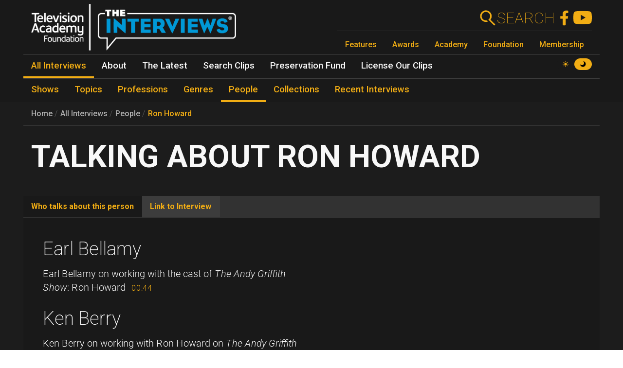

--- FILE ---
content_type: text/html; charset=UTF-8
request_url: https://interviews.televisionacademy.com/people/ron-howard
body_size: 13796
content:
<!DOCTYPE html>
<html lang="en" dir="ltr" prefix="og: https://ogp.me/ns#">
<head>
    <meta charset="utf-8" />
<link rel="canonical" href="https://interviews.televisionacademy.com/people/ron-howard" />
<link rel="icon" href="/favicon.ico" />
<link rel="mask-icon" href="/favicon.svg" color="#F1AD14" />
<link rel="icon" sizes="96x96" href="/favicon-96x96.png" />
<link rel="apple-touch-icon" sizes="180x180" href="/apple-touch-icon.png" />
<meta property="og:type" content="webpage" />
<meta property="og:url" content="https://interviews.televisionacademy.com/people/ron-howard" />
<meta property="og:title" content="Ron Howard" />
<meta property="og:image" content="https://interviews.televisionacademy.com/download?inline" />
<meta name="Generator" content="Drupal 10 (https://www.drupal.org)" />
<meta name="MobileOptimized" content="width" />
<meta name="HandheldFriendly" content="true" />
<meta name="viewport" content="width=device-width, initial-scale=1, shrink-to-fit=no" />
<meta http-equiv="x-ua-compatible" content="ie=edge" />
<script type="application/ld+json">{
    "@context": "https://schema.org",
    "@type": "BreadcrumbList",
    "itemListElement": [
        {
            "@type": "ListItem",
            "position": 1,
            "name": "Home",
            "item": "https://interviews.televisionacademy.com/"
        },
        {
            "@type": "ListItem",
            "position": 2,
            "name": "People",
            "item": "https://interviews.televisionacademy.com/people"
        },
        {
            "@type": "ListItem",
            "position": 3,
            "name": "Ron Howard"
        }
    ]
}</script>
<script type="speculationrules">{"prerender":[{"where":{"selector_matches":"a"}}]}</script>
<link rel="alternate" hreflang="en" href="https://interviews.televisionacademy.com/people/ron-howard" />

        <title>Ron Howard | Television Academy Interviews</title>
        <link rel="stylesheet" media="all" href="/files/css/css_lHrmQq5f8jCiUO-lNvwKFXPSpnBgZzbQe-0I0FzZfgE.css?delta=0&amp;language=en&amp;theme=fp_theme&amp;include=eJxFjVEKxCAMBS_k6pEk1lRdUhOSCG1Pv2Vh2c83M_A2VkxVlwBFeMMZ9oFUc1NekpDwwOmxs46bpwNlh2Jhl7zReExyZvpu70-aGnEBeplfNGYLAgpNQbr9Lv4krimr0LCONdhljkcqYPgBLbc44w" />
<link rel="stylesheet" media="all" href="/files/css/css_704cImQrOUGpGnYmNCTC_3aTmVNu0QxoI7FeY8jFydc.css?delta=1&amp;language=en&amp;theme=fp_theme&amp;include=eJxFjVEKxCAMBS_k6pEk1lRdUhOSCG1Pv2Vh2c83M_A2VkxVlwBFeMMZ9oFUc1NekpDwwOmxs46bpwNlh2Jhl7zReExyZvpu70-aGnEBeplfNGYLAgpNQbr9Lv4krimr0LCONdhljkcqYPgBLbc44w" />
<link rel="stylesheet" media="print" href="/files/css/css_RsN5abm2Nxh7YszjeYY5vTzmd5ohjrLaTV-YeBsdDIA.css?delta=2&amp;language=en&amp;theme=fp_theme&amp;include=eJxFjVEKxCAMBS_k6pEk1lRdUhOSCG1Pv2Vh2c83M_A2VkxVlwBFeMMZ9oFUc1NekpDwwOmxs46bpwNlh2Jhl7zReExyZvpu70-aGnEBeplfNGYLAgpNQbr9Lv4krimr0LCONdhljkcqYPgBLbc44w" />
<link rel="stylesheet" media="all" href="/files/css/css_Y68oGWCHGngMzZCO0_AO4uvD-9c33h4ay9py9LNjwT4.css?delta=3&amp;language=en&amp;theme=fp_theme&amp;include=eJxFjVEKxCAMBS_k6pEk1lRdUhOSCG1Pv2Vh2c83M_A2VkxVlwBFeMMZ9oFUc1NekpDwwOmxs46bpwNlh2Jhl7zReExyZvpu70-aGnEBeplfNGYLAgpNQbr9Lv4krimr0LCONdhljkcqYPgBLbc44w" />

            <script type="application/json" data-drupal-selector="drupal-settings-json">{"path":{"baseUrl":"\/","pathPrefix":"","currentPath":"node\/3103","currentPathIsAdmin":false,"isFront":false,"currentLanguage":"en"},"pluralDelimiter":"\u0003","suppressDeprecationErrors":true,"gtag":{"tagId":"UA-1667400-6","consentMode":false,"otherIds":["G-LRWMB9FXZQ",""],"events":[],"additionalConfigInfo":[]},"ajaxPageState":{"libraries":"[base64]","theme":"fp_theme","theme_token":null},"ajaxTrustedUrl":[],"all_content_block":{"id":"all_content_block--person","type":"person"},"field_group":{"tabs":{"mode":"default","context":"view","settings":{"classes":"","show_empty_fields":false,"id":"","label_as_html":false,"direction":"horizontal","width_breakpoint":540}},"tab":{"mode":"default","context":"view","settings":{"classes":"","show_empty_fields":false,"id":"who-talks-about","label_as_html":false,"formatter":"closed","description":""}}},"widthBreakpoint":540,"videoPlayer":{"firstVideoId":"DHOfdz2-buw","startSeconds":998,"clipId":"2909"},"preferences":[],"toggle_hotkey_enabled":0,"user":{"uid":0,"permissionsHash":"895095a7b2c621a9b1f2d69b89cecfad2047147f2372cbae110e7055c0dab08e"}}</script>
<script src="/files/js/js_iK2n3PEMJFrOoDsbx9-Dl9barbLYzVuKiWvX6Easu7w.js?scope=header&amp;delta=0&amp;language=en&amp;theme=fp_theme&amp;include=eJx1jVEOwjAMQy801iNFaZdlYaapuoIYpyf8ISR-LNtPllcTLKTd7y0J5CZ1zJt3e3kdDBqcj2ltVGBBEgNUgoSnDC_7F_u_etgiTg18Sv_UY4ufpPDMuBzjhFWd1F0hMdWkIb955is_31DQQ_Q"></script>
<script src="/modules/composer/google_tag/js/gtag.js?t96lxm"></script>

                <script type="speculationrules">
                    {
                      "prerender": [
                        {
                          "where": {
                            "selector_matches": "a"
                          }
                        }
                      ]
                    }
                </script>
                <script async src="https://siteimproveanalytics.com/js/siteanalyze_6231350.js"></script>
</head>
<body data-theme="dark" class="layout-no-sidebars page-node-3103 path-node person">
<a href="#main" class="visually-hidden focusable skip-link">
    Skip to main content
</a>

  <div class="dialog-off-canvas-main-canvas" data-off-canvas-main-canvas>
    


    <header id="header" role="banner" aria-label="Site header">
                    <nav class="navbar" id="navbar-main" >
                      <a href="/" title="Home" rel="home" class="navbar-brand">
        <img src="/themes/custom/fp_theme/img/logo_dark.png" data-show-theme="dark" alt="Home" />
        <img src="/themes/custom/fp_theme/img/logo_light.png" data-show-theme="light" alt="Home" />
    </a>



                <div class="menu-accessories">
                    <a id="search-box" href="/search"><form action="/search"><label for="search">Search</label><input class="form-text form-control" id="search" type="search" name="search"><button type="submit"><svg xmlns="http://www.w3.org/2000/svg" viewBox="0 0 48 48">
    <path class="cls-1" d="M31.21,28.38l.28-.38.42-.62.38-.5.42-.74c.06-.12.11-.24.16-.36.16-.32.3-.62.44-.94h0a14.45,14.45,0,0,0,.94-3.78h0a7.69,7.69,0,0,0,0-1,3.23,3.23,0,0,0,0-.44V17.38a.87.87,0,0,0-.1-.54A4,4,0,0,1,34,16c-.06-.28-.1-.38-.14-.58a7.36,7.36,0,0,0-.22-.74c-.08-.24-.16-.46-.26-.7s-.14-.38-.22-.56-.3-.66-.46-1a1.47,1.47,0,0,0-.14-.28,15,15,0,0,0-2.66-3.52h0a15,15,0,1,0-10.6,25.6h1a15.25,15.25,0,0,0,3.9-.78A4,4,0,0,0,20,30.28h-.68a11,11,0,1,1,9.14-17.1l.12.18a11,11,0,0,1,.9,1.74v.14a13.87,13.87,0,0,1,.58,2h0a11.26,11.26,0,0,1-.54,6v.2a9.77,9.77,0,0,1-.8,1.54c0,.14-.12.26-.2.38a11.07,11.07,0,0,1-1.4,1.72L25.67,28.5,40.89,43.72l2.84-2.84Z"></path>
</svg></button></form></a>
                    <a href="https://www.facebook.com/FoundationInterviews"><svg version="1.1" xmlns="http://www.w3.org/2000/svg" x="0px" y="0px" viewBox="0 4 40 40">
    <path d="M27.8,25.6l0.9-5.6h-5.3v-3.9c0-1.6,0.6-2.8,3-2.8h2.6V8.2c-1.4-0.2-3-0.4-4.4-0.4c-4.6,0-7.8,2.8-7.8,7.8V20 h-5v5.6h5v14.1c1.1,0.2,2.2,0.3,3.3,0.3c1.1,0,2.2-0.1,3.3-0.3V25.6H27.8z"/>
</svg>
</a>
                    <a href="https://www.youtube.com/user/TVLEGENDS"><svg xmlns="http://www.w3.org/2000/svg" width="16" height="16" fill="#fff" viewBox="0 0 16 16">
    <path fill="#000" d="M8.051 1.999h.089c.822.003 4.987.033 6.11.335a2.01 2.01 0 0 1 1.415 1.42c.101.38.172.883.22 1.402l.01.104.022.26.008.104c.065.914.073 1.77.074 1.957v.075c-.001.194-.01 1.108-.082 2.06l-.008.105-.009.104c-.05.572-.124 1.14-.235 1.558a2.007 2.007 0 0 1-1.415 1.42c-1.16.312-5.569.334-6.18.335h-.142c-.309 0-1.587-.006-2.927-.052l-.17-.006-.087-.004-.171-.007-.171-.007c-1.11-.049-2.167-.128-2.654-.26a2.007 2.007 0 0 1-1.415-1.419c-.111-.417-.185-.986-.235-1.558L.09 9.82l-.008-.104A31.4 31.4 0 0 1 0 7.68v-.123c.002-.215.01-.958.064-1.778l.007-.103.003-.052.008-.104.022-.26.01-.104c.048-.519.119-1.023.22-1.402a2.007 2.007 0 0 1 1.415-1.42c.487-.13 1.544-.21 2.654-.26l.17-.007.172-.006.086-.003.171-.007A99.788 99.788 0 0 1 7.858 2h.193zM6.4 5.209v4.818l4.157-2.408L6.4 5.209z"/>
</svg></a>
                    <button class="navbar-toggler toggler" type="button" aria-expanded="false" aria-label="Toggle navigation">
                        <span class="open-menu"><svg xmlns="http://www.w3.org/2000/svg" viewBox="0 0 48 48">
    <path d="M38,30a4,4,0,0,1,4,4H6V30Zm-6-8v4H6V22Zm10-8a4,4,0,0,1-4,4H6V14Z"></path>
</svg></span><span class="close-menu"><svg xmlns="http://www.w3.org/2000/svg" viewBox="0 0 48 48">
    <path d="M11.42,8.58,24,21.18a4,4,0,0,1,0,5.64h0L11.42,39.42,8.58,36.58,21.18,24,8.58,11.42ZM28.24,25.42l2.84,2.82,8.34,8.34-2.84,2.84-8.34-8.34L28,30.82a4,4,0,0,1,.24-5.4ZM36.58,8.58l2.84,2.84-8.34,8.34-2.84,2.82a4,4,0,0,1,0-5.66h0Z"></path>
</svg></span>
                    </button>
                </div>
                
              <ul class="menu--emmys clearfix nav">
                    <li class="nav-item">
                <a href="https://www.televisionacademy.com/features" class="nav-link nav-link-https--wwwtelevisionacademycom-features">Features</a>
              </li>
                <li class="nav-item">
                <a href="https://www.televisionacademy.com/awards" class="nav-link nav-link-https--wwwtelevisionacademycom-awards">Awards</a>
              </li>
                <li class="nav-item">
                <a href="https://www.televisionacademy.com/academy" class="nav-link nav-link-https--wwwtelevisionacademycom-academy">Academy</a>
              </li>
                <li class="nav-item">
                <a href="https://www.televisionacademy.com/foundation" class="nav-link nav-link-https--wwwtelevisionacademycom-foundation">Foundation</a>
              </li>
                <li class="nav-item">
                <a href="https://www.televisionacademy.com/members" class="nav-link nav-link-https--wwwtelevisionacademycom-members">Membership</a>
              </li>
        </ul>
  


                <div id="theme-switcher-wrapper">
    <span data-theme="light">
        <svg viewBox="0 0 17 17" xmlns="http://www.w3.org/2000/svg" xml:space="preserve">
            <path d="M9.35,13.94L9.35,17L7.65,17L7.65,13.94C8.203,14.025 8.797,14.025 9.35,13.94ZM9.35,3.06L9.35,0L7.65,0L7.65,3.06C8.203,2.975 8.797,2.975 9.35,3.06ZM3.06,7.65L0,7.65L0,9.35L3.06,9.35C2.975,8.797 2.975,8.203 3.06,7.65ZM13.94,9.35L17,9.35L17,7.65L13.94,7.65C14.025,8.203 14.025,8.797 13.94,9.35ZM12.963,11.773C12.793,11.985 12.623,12.24 12.41,12.41C12.198,12.58 11.985,12.793 11.773,12.963L12.708,13.898C13.387,14.578 14.45,14.578 15.13,13.898L12.963,11.73L12.963,11.773ZM4.59,4.59C4.802,4.378 5.015,4.207 5.228,4.037L4.293,3.103C3.612,2.422 2.55,2.422 1.87,3.103L4.037,5.27C4.207,5.057 4.378,4.802 4.59,4.633L4.59,4.59ZM4.037,11.773L3.103,12.708C2.422,13.387 2.422,14.45 3.103,15.13L5.27,12.963C5.057,12.793 4.802,12.623 4.633,12.41C4.463,12.198 4.25,11.985 4.08,11.773L4.037,11.773ZM12.963,5.228L13.898,4.293C14.578,3.612 14.578,2.55 13.898,1.87L11.73,4.037C11.943,4.207 12.198,4.378 12.368,4.59C12.538,4.802 12.75,5.015 12.92,5.228L12.963,5.228ZM11.22,11.22C9.733,12.708 7.31,12.708 5.823,11.22C4.335,9.733 4.335,7.31 5.823,5.823C7.31,4.335 9.733,4.335 11.22,5.823C12.708,7.31 12.708,9.733 11.22,11.22Z"/>
        </svg>
    </span>
    <span data-theme="dark">
        <svg viewBox="0 0 16 16" xmlns="http://www.w3.org/2000/svg"  xml:space="preserve">
            <path d="M9.114,0.869C10.264,2.135 10.865,3.907 10.539,5.815C10.131,8.205 8.205,10.131 5.814,10.539C3.907,10.865 2.135,10.264 0.869,9.114C0.49,8.77 -0.118,9.13 0.02,9.623C0.975,13.027 4.18,15.487 7.933,15.29C11.859,15.083 15.083,11.859 15.289,7.933C15.487,4.181 13.026,0.975 9.623,0.02C9.13,-0.118 8.77,0.49 9.114,0.869"/>
        </svg>
    </span>
</div>            </nav>
            

        <ul class="menu--main clearfix nav" role="menubar">
                                    <li class="nav-item menu-item--collapsed active" role="none">
                                                                    <a href="/interviews" class="nav-link active nav-link--interviews" role="menuitem" data-drupal-link-system-path="node/20704">All Interviews</a>
                            </li>
                                <li class="nav-item menu-item--collapsed" role="none">
                                                                    <a href="/about" class="nav-link nav-link--about" role="menuitem" data-drupal-link-system-path="node/19495">About</a>
                            </li>
                                <li class="nav-item menu-item--collapsed" role="none">
                                                                    <a href="/news" class="nav-link nav-link--news" role="menuitem" data-drupal-link-system-path="node/20716">The Latest</a>
                            </li>
                                <li class="nav-item" role="none">
                                                                    <a href="/search-clips" class="nav-link nav-link--search-clips" role="menuitem" data-drupal-link-system-path="search-clips">Search Clips</a>
                            </li>
                                <li class="nav-item" role="none">
                                                                    <a href="/preservation-fund" class="nav-link nav-link--preservation-fund" role="menuitem" data-drupal-link-system-path="node/19498">Preservation Fund</a>
                            </li>
                                <li class="nav-item" role="none">
                                                                    <a href="/license-our-clips" class="nav-link nav-link--license-our-clips" role="menuitem" data-drupal-link-system-path="node/31375">License Our Clips</a>
                            </li>
            </ul>
        


            <div class="level--2">

        <ul class="menu--main clearfix nav" role="menubar">
                                    <li class="nav-item" role="none">
                                                                    <a href="/shows" class="nav-link nav-link--shows" role="menuitem" data-drupal-link-system-path="node/20703">Shows</a>
                            </li>
                                <li class="nav-item" role="none">
                                                                    <a href="/topics" class="nav-link nav-link--topics" role="menuitem" data-drupal-link-system-path="node/20705">Topics</a>
                            </li>
                                <li class="nav-item" role="none">
                                                                    <a href="/professions" class="nav-link nav-link--professions" role="menuitem" data-drupal-link-system-path="node/20706">Professions</a>
                            </li>
                                <li class="nav-item" role="none">
                                                                    <a href="/genres" class="nav-link nav-link--genres" role="menuitem" data-drupal-link-system-path="node/20707">Genres</a>
                            </li>
                                <li class="nav-item active" role="none">
                                                                    <a href="/people" class="nav-link active nav-link--people" role="menuitem" data-drupal-link-system-path="node/20708">People</a>
                            </li>
                                <li class="nav-item" role="none">
                                                                    <a href="/collections" class="nav-link nav-link--collections" role="menuitem" data-drupal-link-system-path="node/20709">Collections</a>
                            </li>
                                <li class="nav-item" role="none">
                                                                    <a href="/recent-interviews" class="nav-link nav-link--recent-interviews" role="menuitem" data-drupal-link-system-path="node/20720">Recent Interviews</a>
                            </li>
            </ul>
        

</div>
            </header>

          <div id="content_top" class="container">
                  
    <nav role="navigation" aria-label="breadcrumb">
        <ol class="breadcrumb">
                                                <li class="breadcrumb-item">
                        <a href="/">Home</a>
                    </li>
                                                                <li class="breadcrumb-item">
                        <a href="/interviews">All Interviews</a>
                    </li>
                                                                <li class="breadcrumb-item">
                        <a href="/people">People</a>
                    </li>
                                                                <li class="breadcrumb-item">
                        <a href="/people/ron-howard">Ron Howard</a>
                    </li>
                                    </ol>
    </nav>

        <span class="title-wrapper"><span><h1>Ron Howard</h1></span></span>



      </div>
    
    
            <div id="main-wrapper" class="container">
            <main class="col order-first" id="main" role="main">
                  <div data-drupal-messages-fallback class="hidden"></div>
        
<article class="has-pull-quote node node--type-person node--view-mode-full clearfix">
  
  <div id="video_player"></div><div id="clip_description"></div><div class="field-group-tabs-wrapper"><div data-horizontal-tabs class="horizontal-tabs clearfix">
  <ul data-horizontal-tabs-list class="horizontal-tabs-list visually-hidden"></ul>
  <div data-horizontal-tabs-panes><input class="horizontal-tabs-active-tab form-control" type="hidden" />
<details id="who-talks-about" class="js-form-wrapper form-wrapper"><summary role="button" aria-controls="who-talks-about" aria-expanded="false">Who talks about this person</summary><div class="details-wrapper">
    <div class="field--type-entity-reference field--name-field-clips-that-reference clips-of-type">
    <div class="field__items">
                    <h2><a href="/interviews/earl-bellamy">Earl Bellamy</a></h2>
            <div class="clip-references">
                                    <div class="clip-reference">  <div id="¶-38486" class="¶--type-clip ¶--view-mode-full paragraph paragraph--type--clip paragraph--view-mode--full" data-youtube-id="LjKdW-CwGKA" data-start="60" data-stop="104" data-part-number="4" data-clip-type="person">
    
          <div class="field--type-text-long field--name-field-clip-description">
        <div class="field__items">
                    <div class="field__item"><p>Earl Bellamy on working with the cast of <i>The Andy Griffith Show</i>: Ron Howard</p>
</div>
            </div>
</div><div class="field--type-field-clip field--name-field-clip">
    <div class="field__items">
          <div class="field__item"><span class='clip-length'>00:44</span></div>
      </div>
</div>
      </div>
</div>
                            </div>
                    <h2><a href="/interviews/ken-berry">Ken Berry</a></h2>
            <div class="clip-references">
                                    <div class="clip-reference">  <div id="¶-84094" class="¶--type-clip ¶--view-mode-full paragraph paragraph--type--clip paragraph--view-mode--full" data-youtube-id="l_or7LU7QgI" data-start="591" data-stop="655" data-part-number="2" data-clip-type="person">
    
          <div class="field--type-text-long field--name-field-clip-description">
        <div class="field__items">
                    <div class="field__item"><p>Ken Berry on&nbsp;working with Ron Howard on <i>The Andy Griffith Show</i></p>
</div>
            </div>
</div><div class="field--type-field-clip field--name-field-clip">
    <div class="field__items">
          <div class="field__item"><span class='clip-length'>01:04</span></div>
      </div>
</div>
      </div>
</div>
                            </div>
                    <h2><a href="/interviews/bruce-bilson">Bruce Bilson</a></h2>
            <div class="clip-references">
                                    <div class="clip-reference">  <div id="¶-39193" class="¶--type-clip ¶--view-mode-full paragraph paragraph--type--clip paragraph--view-mode--full" data-youtube-id="jkEI44P2Vjs" data-start="35" data-stop="69" data-part-number="2" data-clip-type="person">
    
          <div class="field--type-text-long field--name-field-clip-description">
        <div class="field__items">
                    <div class="field__item"><p>Director Bruce Bilson on <i>Andy Griffith Show</i> star Ron Howard; on the relationship between Howard and Griffith</p>
</div>
            </div>
</div><div class="field--type-field-clip field--name-field-clip">
    <div class="field__items">
          <div class="field__item"><span class='clip-length'>00:34</span></div>
      </div>
</div>
      </div>
</div>
                            </div>
                    <h2><a href="/interviews/tom-bosley">Tom Bosley</a></h2>
            <div class="clip-references">
                                    <div class="clip-reference">  <div id="¶-10220" class="¶--type-clip ¶--view-mode-full paragraph paragraph--type--clip paragraph--view-mode--full" data-youtube-id="h-heFh-3teo" data-start="1157" data-stop="1271" data-part-number="5" data-clip-type="person">
    
          <div class="field--type-text-long field--name-field-clip-description">
        <div class="field__items">
                    <div class="field__item"><p>Tom Bosley on working with Ron Howard as "Richard Cunningham" on <i>Happy Days</i></p>
</div>
            </div>
</div><div class="field--type-field-clip field--name-field-clip">
    <div class="field__items">
          <div class="field__item"><span class='clip-length'>01:54</span></div>
      </div>
</div>
      </div>
</div>
                                    <div class="clip-reference">  <div id="¶-10244" class="¶--type-clip ¶--view-mode-full paragraph paragraph--type--clip paragraph--view-mode--full" data-youtube-id="C9el3B7ZTNU" data-start="1156" data-stop="1253" data-part-number="6" data-clip-type="person">
    
          <div class="field--type-text-long field--name-field-clip-description">
        <div class="field__items">
                    <div class="field__item"><p>Tom Bosley on Ron Howard leaving <i>Happy Days</i></p>
</div>
            </div>
</div><div class="field--type-field-clip field--name-field-clip">
    <div class="field__items">
          <div class="field__item"><span class='clip-length'>01:37</span></div>
      </div>
</div>
      </div>
</div>
                            </div>
                    <h2><a href="/interviews/harvey-bullock">Harvey Bullock</a></h2>
            <div class="clip-references">
                                    <div class="clip-reference">  <div id="¶-40482" class="¶--type-clip ¶--view-mode-full paragraph paragraph--type--clip paragraph--view-mode--full" data-youtube-id="g2V3mcTS6kE" data-start="1080" data-stop="1392" data-part-number="1" data-clip-type="person">
    
          <div class="field--type-text-long field--name-field-clip-description">
        <div class="field__items">
                    <div class="field__item"><p>Harvey Bullock on writing&nbsp;<i>The</i> &nbsp;<i>Andy Griffith Show</i> &nbsp;episode "Opie the Birdman"&nbsp;starring Andy Griffith and Ron Howard</p>
</div>
            </div>
</div><div class="field--type-field-clip field--name-field-clip">
    <div class="field__items">
          <div class="field__item"><span class='clip-length'>05:12</span></div>
      </div>
</div>
      </div>
</div>
                                    <div class="clip-reference">  <div id="¶-40505" class="¶--type-clip ¶--view-mode-full paragraph paragraph--type--clip paragraph--view-mode--full" data-youtube-id="kt6aEeAb8jQ" data-start="576" data-stop="664" data-part-number="2" data-clip-type="person">
    
          <div class="field--type-text-long field--name-field-clip-description">
        <div class="field__items">
                    <div class="field__item"><p>Harvey Bullock on Ron Howard as "Opie Taylor" on The Andy Griffith Show</p>
</div>
            </div>
</div><div class="field--type-field-clip field--name-field-clip">
    <div class="field__items">
          <div class="field__item"><span class='clip-length'>01:28</span></div>
      </div>
</div>
      </div>
</div>
                            </div>
                    <h2><a href="/interviews/richard-crenna">Richard Crenna</a></h2>
            <div class="clip-references">
                                    <div class="clip-reference">  <div id="¶-45870" class="¶--type-clip ¶--view-mode-full paragraph paragraph--type--clip paragraph--view-mode--full" data-youtube-id="OgZoK4SdOlk" data-start="1285" data-stop="1699" data-part-number="3" data-clip-type="person">
    
          <div class="field--type-text-long field--name-field-clip-description">
        <div class="field__items">
                    <div class="field__item"><p>Richard Crenna on directing <i>The Andy Griffith Show</i>, specifically the classic episode "Opie the Birdman," which featured Ron Howard as "Opie Taylor"</p>
</div>
            </div>
</div><div class="field--type-field-clip field--name-field-clip">
    <div class="field__items">
          <div class="field__item"><span class='clip-length'>06:54</span></div>
      </div>
</div>
      </div>
</div>
                            </div>
                    <h2><a href="/interviews/elinor-donahue">Elinor Donahue</a></h2>
            <div class="clip-references">
                                    <div class="clip-reference">  <div id="¶-52281" class="¶--type-clip ¶--view-mode-full paragraph paragraph--type--clip paragraph--view-mode--full" data-youtube-id="QhVJCWcD9AM" data-start="1227" data-stop="1306" data-part-number="4" data-clip-type="person">
    
          <div class="field--type-text-long field--name-field-clip-description">
        <div class="field__items">
                    <div class="field__item"><p>Elinor Donahue on working with the cast of <i>The Andy Griffith Show</i></p>
</div>
            </div>
</div><div class="field--type-field-clip field--name-field-clip">
    <div class="field__items">
          <div class="field__item"><span class='clip-length'>01:19</span></div>
      </div>
</div>
      </div>
</div>
                            </div>
                    <h2><a href="/interviews/dick-ebersol">Dick Ebersol</a></h2>
            <div class="clip-references">
                                    <div class="clip-reference">  <div id="¶-67425" class="¶--type-clip ¶--view-mode-full paragraph paragraph--type--clip paragraph--view-mode--full" data-youtube-id="UCmyeX8gr9I" data-start="1670" data-stop="1787" data-part-number="4" data-clip-type="person">
    
          <div class="field--type-text-long field--name-field-clip-description">
        <div class="field__items">
                    <div class="field__item"><p>Dick Ebersol on making a deal with Ron Howard to make movies of the week</p>
</div>
            </div>
</div><div class="field--type-field-clip field--name-field-clip">
    <div class="field__items">
          <div class="field__item"><span class='clip-length'>01:57</span></div>
      </div>
</div>
      </div>
</div>
                            </div>
                    <h2><a href="/interviews/lowell-ganz">Lowell Ganz</a></h2>
            <div class="clip-references">
                                    <div class="clip-reference">  <div id="¶-94901" class="¶--type-clip ¶--view-mode-full paragraph paragraph--type--clip paragraph--view-mode--full" data-youtube-id="STpFhQN7H4w" data-start="1352" data-stop="1578" data-part-number="2" data-clip-type="person">
    
          <div class="field--type-text-long field--name-field-clip-description">
        <div class="field__items">
                    <div class="field__item"><p>Lowell Ganz on <i>Happy Days</i>' "Richie/Fonzie romance"</p>
</div>
            </div>
</div><div class="field--type-field-clip field--name-field-clip">
    <div class="field__items">
          <div class="field__item"><span class='clip-length'>03:46</span></div>
      </div>
</div>
      </div>
</div>
                                    <div class="clip-reference">  <div id="¶-94989" class="¶--type-clip ¶--view-mode-full paragraph paragraph--type--clip paragraph--view-mode--full" data-youtube-id="rRz4f5s9jhA" data-start="230" data-stop="489" data-part-number="4" data-clip-type="person">
    
          <div class="field--type-text-long field--name-field-clip-description">
        <div class="field__items">
                    <div class="field__item"><p>Lowell Ganz on writing "Night Shift" for director Ron Howard and learning to write features</p>
</div>
            </div>
</div><div class="field--type-field-clip field--name-field-clip">
    <div class="field__items">
          <div class="field__item"><span class='clip-length'>04:19</span></div>
      </div>
</div>
      </div>
</div>
                                    <div class="clip-reference">  <div id="¶-94990" class="¶--type-clip ¶--view-mode-full paragraph paragraph--type--clip paragraph--view-mode--full" data-youtube-id="rRz4f5s9jhA" data-start="1079" data-stop="1301" data-part-number="4" data-clip-type="person">
    
          <div class="field--type-text-long field--name-field-clip-description">
        <div class="field__items">
                    <div class="field__item"><p>Lowell Ganz on writing feature films for Ron Howard</p>
</div>
            </div>
</div><div class="field--type-field-clip field--name-field-clip">
    <div class="field__items">
          <div class="field__item"><span class='clip-length'>03:42</span></div>
      </div>
</div>
      </div>
</div>
                            </div>
                    <h2><a href="/interviews/andy-griffith">Andy Griffith</a></h2>
            <div class="clip-references">
                                    <div class="clip-reference">  <div id="¶-10944" class="¶--type-clip ¶--view-mode-full paragraph paragraph--type--clip paragraph--view-mode--full" data-youtube-id="uguoAWL8RLA" data-start="420" data-stop="499" data-part-number="4" data-clip-type="person">
    
          <div class="field--type-text-long field--name-field-clip-description">
        <div class="field__items">
                    <div class="field__item"><p>Andy Griffith on Ron Howard as "Opie Tayor" on <i>The Andy Griffith Show</i></p>
</div>
            </div>
</div><div class="field--type-field-clip field--name-field-clip">
    <div class="field__items">
          <div class="field__item"><span class='clip-length'>01:19</span></div>
      </div>
</div>
      </div>
</div>
                            </div>
                    <h2><a href="/interviews/don-knotts">Don Knotts</a></h2>
            <div class="clip-references">
                                    <div class="clip-reference">  <div id="¶-11062" class="¶--type-clip ¶--view-mode-full paragraph paragraph--type--clip paragraph--view-mode--full" data-youtube-id="jXBT_pKRbOc" data-start="402" data-stop="467" data-part-number="4" data-clip-type="person">
    
          <div class="field--type-text-long field--name-field-clip-description">
        <div class="field__items">
                    <div class="field__item"><p>Don Knotts on <i>Andy Griffith Show</i> co-star Ron Howard ("Opie")</p>
</div>
            </div>
</div><div class="field--type-field-clip field--name-field-clip">
    <div class="field__items">
          <div class="field__item"><span class='clip-length'>01:05</span></div>
      </div>
</div>
      </div>
</div>
                            </div>
                    <h2><a href="/interviews/rita-lakin">Rita Lakin</a></h2>
            <div class="clip-references">
                                    <div class="clip-reference">  <div id="¶-110434" class="¶--type-clip ¶--view-mode-full paragraph paragraph--type--clip paragraph--view-mode--full" data-youtube-id="rJH_nAiLhYg" data-start="474" data-stop="886" data-part-number="1" data-clip-type="person">
    
          <div class="field--type-text-long field--name-field-clip-description">
        <div class="field__items">
                    <div class="field__item"><p>Rita Lakin on being hired to write for <i>Dr. Kildare</i>, with an episode directed by Sydney Pollack and guest-starring Ron Howard</p>
</div>
            </div>
</div><div class="field--type-field-clip field--name-field-clip">
    <div class="field__items">
          <div class="field__item"><span class='clip-length'>06:52</span></div>
      </div>
</div>
      </div>
</div>
                            </div>
                    <h2><a href="/interviews/sheldon-leonard">Sheldon Leonard</a></h2>
            <div class="clip-references">
                                    <div class="clip-reference">  <div id="¶-6012" class="¶--type-clip ¶--view-mode-full paragraph paragraph--type--clip paragraph--view-mode--full" data-youtube-id="hn3yckUVAqI" data-start="610" data-stop="1229" data-part-number="2" data-clip-type="person">
    
          <div class="field--type-text-long field--name-field-clip-description">
        <div class="field__items">
                    <div class="field__item"><p>Sheldon Leonard on the genesis and production of <i>The Andy Griffith Show</i>, co-starring Ron Howard as "Opie Taylor"</p>
</div>
            </div>
</div><div class="field--type-field-clip field--name-field-clip">
    <div class="field__items">
          <div class="field__item"><span class='clip-length'>10:19</span></div>
      </div>
</div>
      </div>
</div>
                            </div>
                    <h2><a href="/interviews/garry-marshall">Garry Marshall</a></h2>
            <div class="clip-references">
                                    <div class="clip-reference">  <div id="¶-10732" class="¶--type-clip ¶--view-mode-full paragraph paragraph--type--clip paragraph--view-mode--full" data-youtube-id="7HbJ8jUuTG8" data-start="1251" data-stop="1325" data-part-number="4" data-clip-type="person">
    
          <div class="field--type-text-long field--name-field-clip-description">
        <div class="field__items">
                    <div class="field__item"><p>Garry Marshall on casting Ron Howard in the original <i>Love, American Style </i> episode "New Family in Town" which led to his casting in American Graffiti</p>
</div>
            </div>
</div><div class="field--type-field-clip field--name-field-clip">
    <div class="field__items">
          <div class="field__item"><span class='clip-length'>01:14</span></div>
      </div>
</div>
      </div>
</div>
                                    <div class="clip-reference">  <div id="¶-10733" class="¶--type-clip ¶--view-mode-full paragraph paragraph--type--clip paragraph--view-mode--full" data-youtube-id="7HbJ8jUuTG8" data-start="1406" data-stop="1430" data-part-number="4" data-clip-type="person">
    
          <div class="field--type-text-long field--name-field-clip-description">
        <div class="field__items">
                    <div class="field__item"><p>Garry Marshall on agreeing to age Ron Howard's character if <i>Happy Days</i> went to series</p>
</div>
            </div>
</div><div class="field--type-field-clip field--name-field-clip">
    <div class="field__items">
          <div class="field__item"><span class='clip-length'>00:24</span></div>
      </div>
</div>
      </div>
</div>
                            </div>
                    <h2><a href="/interviews/barney-mcnulty">Barney McNulty</a></h2>
            <div class="clip-references">
                                    <div class="clip-reference">  <div id="¶-30996" class="¶--type-clip ¶--view-mode-full paragraph paragraph--type--clip paragraph--view-mode--full" data-youtube-id="I4WhKH2Jdvo" data-start="1632" data-stop="1670" data-part-number="6" data-clip-type="person">
    
          <div class="field--type-text-long field--name-field-clip-description">
        <div class="field__items">
                    <div class="field__item"><p>Barney McNulty on a photo of him with Ralph Edwards, Ron Howard, and Andy Griffith</p>
</div>
            </div>
</div><div class="field--type-field-clip field--name-field-clip">
    <div class="field__items">
          <div class="field__item"><span class='clip-length'>00:38</span></div>
      </div>
</div>
      </div>
</div>
                            </div>
                    <h2><a href="/interviews/pat-morita">Pat Morita</a></h2>
            <div class="clip-references">
                                    <div class="clip-reference">  <div id="¶-54182" class="¶--type-clip ¶--view-mode-full paragraph paragraph--type--clip paragraph--view-mode--full" data-youtube-id="rpxOg-zQXTM" data-start="1448" data-stop="1597" data-part-number="4" data-clip-type="person">
    
          <div class="field--type-text-long field--name-field-clip-description">
        <div class="field__items">
                    <div class="field__item"><p>Pat Morita on working with Ron Howard as "Ritchie Cunningham" on <i>Happy Days</i></p>
</div>
            </div>
</div><div class="field--type-field-clip field--name-field-clip">
    <div class="field__items">
          <div class="field__item"><span class='clip-length'>02:29</span></div>
      </div>
</div>
      </div>
</div>
                            </div>
                    <h2><a href="/interviews/howard-morris">Howard Morris</a></h2>
            <div class="clip-references">
                                    <div class="clip-reference">  <div id="¶-9600" class="¶--type-clip ¶--view-mode-full paragraph paragraph--type--clip paragraph--view-mode--full" data-youtube-id="BztVHol3bJ4" data-start="160" data-stop="211" data-part-number="2" data-clip-type="person">
    
          <div class="field--type-text-long field--name-field-clip-description">
        <div class="field__items">
                    <div class="field__item"><p>Howard Morris on working with the cast of <i>The Andy Griffith Show</i>, including Griffith and Ron Howard</p>
</div>
            </div>
</div><div class="field--type-field-clip field--name-field-clip">
    <div class="field__items">
          <div class="field__item"><span class='clip-length'>00:51</span></div>
      </div>
</div>
      </div>
</div>
                                    <div class="clip-reference">  <div id="¶-9640" class="¶--type-clip ¶--view-mode-full paragraph paragraph--type--clip paragraph--view-mode--full" data-youtube-id="D1GFy0dql4Q" data-start="678" data-stop="959" data-part-number="3" data-clip-type="person">
    
          <div class="field--type-text-long field--name-field-clip-description">
        <div class="field__items">
                    <div class="field__item"><p>Howard Morris on acting in Ron Howard's movie "Splash"</p>
</div>
            </div>
</div><div class="field--type-field-clip field--name-field-clip">
    <div class="field__items">
          <div class="field__item"><span class='clip-length'>04:41</span></div>
      </div>
</div>
      </div>
</div>
                            </div>
                    <h2><a href="/interviews/pam-polifroni">Pam Polifroni</a></h2>
            <div class="clip-references">
                                    <div class="clip-reference">  <div id="¶-112077" class="¶--type-clip ¶--view-mode-full paragraph paragraph--type--clip paragraph--view-mode--full" data-youtube-id="oh_nmA78VAI" data-start="2439" data-stop="2610" data-part-number="1" data-clip-type="person">
    
          <div class="field--type-text-long field--name-field-clip-description">
        <div class="field__items">
                    <div class="field__item"><p>Pam Polifroni on Bruce Boxleitner, Cicely Tyson, and Clint and Ron Howard appearing on <i>Gunsmoke</i></p>
</div>
            </div>
</div><div class="field--type-field-clip field--name-field-clip">
    <div class="field__items">
          <div class="field__item"><span class='clip-length'>02:51</span></div>
      </div>
</div>
      </div>
</div>
                            </div>
                    <h2><a href="/interviews/marion-ross">Marion Ross</a></h2>
            <div class="clip-references">
                                    <div class="clip-reference">  <div id="¶-10357" class="¶--type-clip ¶--view-mode-full paragraph paragraph--type--clip paragraph--view-mode--full" data-youtube-id="zpnqutuG8dk" data-start="469" data-stop="662" data-part-number="3" data-clip-type="person">
    
          <div class="field--type-text-long field--name-field-clip-description">
        <div class="field__items">
                    <div class="field__item"><p>Marion Ross on "Marion Cunningham's" relationship with "Ritchie Cunningham" (Ron Howard) on <i>Happy Days</i></p>
</div>
            </div>
</div><div class="field--type-field-clip field--name-field-clip">
    <div class="field__items">
          <div class="field__item"><span class='clip-length'>03:13</span></div>
      </div>
</div>
      </div>
</div>
                                    <div class="clip-reference">  <div id="¶-10403" class="¶--type-clip ¶--view-mode-full paragraph paragraph--type--clip paragraph--view-mode--full" data-youtube-id="2OfraGVu0Lw" data-start="485" data-stop="537" data-part-number="4" data-clip-type="person">
    
          <div class="field--type-text-long field--name-field-clip-description">
        <div class="field__items">
                    <div class="field__item"><p>Marion Ross on <i>Happy Days</i> losing Donny Most and Ron Howard</p>
</div>
            </div>
</div><div class="field--type-field-clip field--name-field-clip">
    <div class="field__items">
          <div class="field__item"><span class='clip-length'>00:52</span></div>
      </div>
</div>
      </div>
</div>
                            </div>
                    <h2><a href="/interviews/mark-rothman">Mark Rothman</a></h2>
            <div class="clip-references">
                                    <div class="clip-reference">  <div id="¶-94451" class="¶--type-clip ¶--view-mode-full paragraph paragraph--type--clip paragraph--view-mode--full" data-youtube-id="XyYbqDMaSdw" data-start="2526" data-stop="2620" data-part-number="2" data-clip-type="person">
    
          <div class="field--type-text-long field--name-field-clip-description">
        <div class="field__items">
                    <div class="field__item"><p>Mark Rothman on Ron Howard as "Richie Cunningham" on <i>Happy Days</i></p>
</div>
            </div>
</div><div class="field--type-field-clip field--name-field-clip">
    <div class="field__items">
          <div class="field__item"><span class='clip-length'>01:34</span></div>
      </div>
</div>
      </div>
</div>
                            </div>
                    <h2><a href="/interviews/aaron-ruben">Aaron Ruben</a></h2>
            <div class="clip-references">
                                    <div class="clip-reference">  <div id="¶-41002" class="¶--type-clip ¶--view-mode-full paragraph paragraph--type--clip paragraph--view-mode--full" data-youtube-id="my-Uwp1xtLw" data-start="1549" data-stop="1640" data-part-number="4" data-clip-type="person">
    
          <div class="field--type-text-long field--name-field-clip-description">
        <div class="field__items">
                    <div class="field__item"><p>Aaron Ruben on noticing the talents of Ron Howard as a young kid on The Andy Griffith Show; his professionalism</p>
</div>
            </div>
</div><div class="field--type-field-clip field--name-field-clip">
    <div class="field__items">
          <div class="field__item"><span class='clip-length'>01:31</span></div>
      </div>
</div>
      </div>
</div>
                            </div>
                    <h2><a href="/interviews/jay-sandrich">Jay Sandrich</a></h2>
            <div class="clip-references">
                                    <div class="clip-reference">  <div id="¶-2909" class="¶--type-clip ¶--view-mode-full paragraph paragraph--type--clip paragraph--view-mode--full" data-youtube-id="DHOfdz2-buw" data-start="998" data-stop="1069" data-part-number="3" data-clip-type="person">
    
          <div class="field--type-text-long field--name-field-clip-description">
        <div class="field__items">
                    <div class="field__item"><p>Jay Sandrich on how a young Ron Howard was cast on <i>The Andy Griffith Show</i></p>
</div>
            </div>
</div><div class="field--type-field-clip field--name-field-clip">
    <div class="field__items">
          <div class="field__item"><span class='clip-length'>01:11</span></div>
      </div>
</div>
      </div>
</div>
                            </div>
                    <h2><a href="/interviews/ralph-senensky">Ralph Senensky</a></h2>
            <div class="clip-references">
                                    <div class="clip-reference">  <div id="¶-92035" class="¶--type-clip ¶--view-mode-full paragraph paragraph--type--clip paragraph--view-mode--full" data-youtube-id="ROfKl9cZbyU" data-start="700" data-stop="810" data-part-number="4" data-clip-type="person">
    
          <div class="field--type-text-long field--name-field-clip-description">
        <div class="field__items">
                    <div class="field__item"><p>Ralph Senensky on Ron Howard guest-starring on the episode "The Gift" on <i>The Waltons</i></p>
</div>
            </div>
</div><div class="field--type-field-clip field--name-field-clip">
    <div class="field__items">
          <div class="field__item"><span class='clip-length'>01:50</span></div>
      </div>
</div>
      </div>
</div>
                            </div>
                    <h2><a href="/interviews/dick-van-patten">Dick Van Patten</a></h2>
            <div class="clip-references">
                                    <div class="clip-reference">  <div id="¶-79363" class="¶--type-clip ¶--view-mode-full paragraph paragraph--type--clip paragraph--view-mode--full" data-youtube-id="K8oXFo3fYR4" data-start="803" data-stop="879" data-part-number="2" data-clip-type="person">
    
          <div class="field--type-text-long field--name-field-clip-description">
        <div class="field__items">
                    <div class="field__item"><p>Dick Van Patten on working with Henry Winkler and Ron Howard on <i>Happy Days</i></p>
</div>
            </div>
</div><div class="field--type-field-clip field--name-field-clip">
    <div class="field__items">
          <div class="field__item"><span class='clip-length'>01:16</span></div>
      </div>
</div>
      </div>
</div>
                            </div>
                    <h2><a href="/interviews/cindy-williams">Cindy Williams</a></h2>
            <div class="clip-references">
                                    <div class="clip-reference">  <div id="¶-24898" class="¶--type-clip ¶--view-mode-full paragraph paragraph--type--clip paragraph--view-mode--full" data-youtube-id="R3ICzekCTCM" data-start="1259" data-stop="1386" data-part-number="1" data-clip-type="person">
    
          <div class="field--type-text-long field--name-field-clip-description">
        <div class="field__items">
                    <div class="field__item"><p>Cindy Williams on working with actor Ron Howard on the film "American Graffiti"</p>
</div>
            </div>
</div><div class="field--type-field-clip field--name-field-clip">
    <div class="field__items">
          <div class="field__item"><span class='clip-length'>02:07</span></div>
      </div>
</div>
      </div>
</div>
                                    <div class="clip-reference">  <div id="¶-24902" class="¶--type-clip ¶--view-mode-full paragraph paragraph--type--clip paragraph--view-mode--full" data-youtube-id="R3ICzekCTCM" data-start="2458" data-stop="2527" data-part-number="1" data-clip-type="person">
    
          <div class="field--type-text-long field--name-field-clip-description">
        <div class="field__items">
                    <div class="field__item"><p>Cindy Williams on reuniting with her "American Graffiti" co-star Ron Howard when she first appeared on <i>Happy Days</i></p>
</div>
            </div>
</div><div class="field--type-field-clip field--name-field-clip">
    <div class="field__items">
          <div class="field__item"><span class='clip-length'>01:09</span></div>
      </div>
</div>
      </div>
</div>
                            </div>
                    <h2><a href="/interviews/henry-winkler">Henry Winkler</a></h2>
            <div class="clip-references">
                                    <div class="clip-reference">  <div id="¶-24481" class="¶--type-clip ¶--view-mode-full paragraph paragraph--type--clip paragraph--view-mode--full" data-youtube-id="rB3w9tpS-RU" data-start="1531" data-stop="1683" data-part-number="2" data-clip-type="person">
    
          <div class="field--type-text-long field--name-field-clip-description">
        <div class="field__items">
                    <div class="field__item"><p>Henry Winkler talks about the amazing talents of Ron Howard, working with him on <i>Happy Days</i> and the chemistry between Fonzie and Richie</p>
</div>
            </div>
</div><div class="field--type-field-clip field--name-field-clip">
    <div class="field__items">
          <div class="field__item"><span class='clip-length'>02:32</span></div>
      </div>
</div>
      </div>
</div>
                                    <div class="clip-reference">  <div id="¶-125400" class="¶--type-clip ¶--view-mode-full paragraph paragraph--type--clip paragraph--view-mode--full" data-youtube-id="SMGknm2BKoI" data-start="492" data-stop="611" data-part-number="4" data-clip-type="person">
    
          <div class="field--type-text-long field--name-field-clip-description">
        <div class="field__items">
                    <div class="field__item"><p>Henry Winkler on working with Ron Howard as a director</p>
</div>
            </div>
</div><div class="field--type-field-clip field--name-field-clip">
    <div class="field__items">
          <div class="field__item"><span class='clip-length'>01:59</span></div>
      </div>
</div>
      </div>
</div>
                            </div>
            </div>
</div></div>
</details>
<details id="about" class="js-form-wrapper form-wrapper"><summary role="button" aria-controls="about" aria-expanded="false">Link to Interview</summary><div class="details-wrapper">
    <div class="field--type-entity-reference field--name-field-interviews">
    <div class="field__items">
          <div class="field__item">
<article class="node node--type-interview node--view-mode-list clearfix">
    
    <a href="/interviews/ron-howard">
        <div class="node__image">
                                                                            <div class="field--type-string field--name-field-youtube-thumbnail">
        <div class="field__items">
                    <div class="field__item"><img src="https://img.youtube.com/vi/eGqQ5v38SfM/hqdefault.jpg"></div>
            </div>
</div>
                                                                                            </div>
        <div class="node__content">
            <span class="title-wrapper"><span><h1>Ron Howard</h1>
</span></span>

                            
    
            In his three-hour interview, Ron Howard reminisces about his early years growing up in Burbank, the son of actor parents, and his own start at age three using a dialogue


          All views expressed by interviewees are theirs alone and not necessarily those of the Television Academy.
      

                    </div>
    </a>
</article>
</div>
      </div>
</div></div>
</details>
</div>
</div>
</div>
</article>

            <h2>All People</h2>
        <div id="all_content_block--person" data-loaded="false" class="alphabetical-block">Loading Persons...</div>



                            </main>
        </div>
    
    
    <footer class="site-footer">
                    <div class="container">
                          <div class="field--type-text-long field--name-field-html text-formatted">
    <div class="field__items">
          <div class="field__item"><div id="emmys-footer"><div class="menu-row"><span class="menu-row__title">Television Academy</span> <a class="menu-row__link" href="https://www.televisionacademy.com/academy">Academy</a> <a class="menu-row__link" href="https://www.televisionacademy.com/foundation">Foundation</a> <a class="menu-row__link" href="https://www.televisionacademy.com/members">Membership</a> <a class="menu-row__link" href="https://www.televisionacademy.com/careers">Careers</a></div><div class="menu-row"><span class="menu-row__title">Contact</span> <a class="menu-row__link" href="https://www.televisionacademy.com/contact">Contact Us</a> <a class="menu-row__link" href="https://www.televisionacademy.com/faq">Frequently Asked Questions</a></div><div class="menu-row"><span class="menu-row__title">Press</span> <a class="menu-row__link" href="https://www.televisionacademy.com/press">Press Portal</a></div><div class="menu-row"><span class="menu-row__title">Policies</span> <a class="menu-row__link" href="https://www.televisionacademy.com/privacy-policy">Privacy Policy</a> <a class="menu-row__link" href="https://www.televisionacademy.com/sites/default/files/Downloads/emmy-copyright-trademark-policy-150115.pdf">Trademark Policy</a> <a class="menu-row__link" href="https://www.televisionacademy.com/user-agreement">User Agreement</a> <a class="menu-row__link" href="https://www.televisionacademy.com/site-submission-rules">Site Submission Rules</a> <a class="menu-row__link" href="https://www.televisionacademy.com/conduct">Code of Conduct</a></div></div></div>
      </div>
</div>


                <ul id="emmys-social">
                    <li><a href="https://www.facebook.com/televisionacad"><svg version="1.1" xmlns="http://www.w3.org/2000/svg" x="0px" y="0px" viewBox="0 4 40 40">
    <path d="M27.8,25.6l0.9-5.6h-5.3v-3.9c0-1.6,0.6-2.8,3-2.8h2.6V8.2c-1.4-0.2-3-0.4-4.4-0.4c-4.6,0-7.8,2.8-7.8,7.8V20 h-5v5.6h5v14.1c1.1,0.2,2.2,0.3,3.3,0.3c1.1,0,2.2-0.1,3.3-0.3V25.6H27.8z"/>
</svg>
</a></li>
                    <li><a href="https://instagram.com/televisionacad"><svg width="42px" height="42px" viewBox="0 0 1024 1024" xmlns="http://www.w3.org/2000/svg" class="icon">
    <path d="M512 306.9c-113.5 0-205.1 91.6-205.1 205.1S398.5 717.1 512 717.1 717.1 625.5 717.1 512 625.5 306.9 512 306.9zm0 338.4c-73.4 0-133.3-59.9-133.3-133.3S438.6 378.7 512 378.7 645.3 438.6 645.3 512 585.4 645.3 512 645.3zm213.5-394.6c-26.5 0-47.9 21.4-47.9 47.9s21.4 47.9 47.9 47.9 47.9-21.3 47.9-47.9a47.84 47.84 0 0 0-47.9-47.9zM911.8 512c0-55.2.5-109.9-2.6-165-3.1-64-17.7-120.8-64.5-167.6-46.9-46.9-103.6-61.4-167.6-64.5-55.2-3.1-109.9-2.6-165-2.6-55.2 0-109.9-.5-165 2.6-64 3.1-120.8 17.7-167.6 64.5C132.6 226.3 118.1 283 115 347c-3.1 55.2-2.6 109.9-2.6 165s-.5 109.9 2.6 165c3.1 64 17.7 120.8 64.5 167.6 46.9 46.9 103.6 61.4 167.6 64.5 55.2 3.1 109.9 2.6 165 2.6 55.2 0 109.9.5 165-2.6 64-3.1 120.8-17.7 167.6-64.5 46.9-46.9 61.4-103.6 64.5-167.6 3.2-55.1 2.6-109.8 2.6-165zm-88 235.8c-7.3 18.2-16.1 31.8-30.2 45.8-14.1 14.1-27.6 22.9-45.8 30.2C695.2 844.7 570.3 840 512 840c-58.3 0-183.3 4.7-235.9-16.1-18.2-7.3-31.8-16.1-45.8-30.2-14.1-14.1-22.9-27.6-30.2-45.8C179.3 695.2 184 570.3 184 512c0-58.3-4.7-183.3 16.1-235.9 7.3-18.2 16.1-31.8 30.2-45.8s27.6-22.9 45.8-30.2C328.7 179.3 453.7 184 512 184s183.3-4.7 235.9 16.1c18.2 7.3 31.8 16.1 45.8 30.2 14.1 14.1 22.9 27.6 30.2 45.8C844.7 328.7 840 453.7 840 512c0 58.3 4.7 183.2-16.2 235.8z"></path>
</svg></a></li>
                    <li><a href="https://www.threads.net/@televisionacad"><svg  viewBox="0 0 192 192" xmlns="http://www.w3.org/2000/svg"><path  d="M141.537 88.9883C140.71 88.5919 139.87 88.2104 139.019 87.8451C137.537 60.5382 122.616 44.905 97.5619 44.745C97.4484 44.7443 97.3355 44.7443 97.222 44.7443C82.2364 44.7443 69.7731 51.1409 62.102 62.7807L75.881 72.2328C81.6116 63.5383 90.6052 61.6848 97.2286 61.6848C97.3051 61.6848 97.3819 61.6848 97.4576 61.6855C105.707 61.7381 111.932 64.1366 115.961 68.814C118.893 72.2193 120.854 76.925 121.825 82.8638C114.511 81.6207 106.601 81.2385 98.145 81.7233C74.3247 83.0954 59.0111 96.9879 60.0396 116.292C60.5615 126.084 65.4397 134.508 73.775 140.011C80.8224 144.663 89.899 146.938 99.3323 146.423C111.79 145.74 121.563 140.987 128.381 132.296C133.559 125.696 136.834 117.143 138.28 106.366C144.217 109.949 148.617 114.664 151.047 120.332C155.179 129.967 155.42 145.8 142.501 158.708C131.182 170.016 117.576 174.908 97.0135 175.059C74.2042 174.89 56.9538 167.575 45.7381 153.317C35.2355 139.966 29.8077 120.682 29.6052 96C29.8077 71.3178 35.2355 52.0336 45.7381 38.6827C56.9538 24.4249 74.2039 17.11 97.0132 16.9405C119.988 17.1113 137.539 24.4614 149.184 38.788C154.894 45.8136 159.199 54.6488 162.037 64.9503L178.184 60.6422C174.744 47.9622 169.331 37.0357 161.965 27.974C147.036 9.60668 125.202 0.195148 97.0695 0H96.9569C68.8816 0.19447 47.2921 9.6418 32.7883 28.0793C19.8819 44.4864 13.2244 67.3157 13.0007 95.9325L13 96L13.0007 96.0675C13.2244 124.684 19.8819 147.514 32.7883 163.921C47.2921 182.358 68.8816 191.806 96.9569 192H97.0695C122.03 191.827 139.624 185.292 154.118 170.811C173.081 151.866 172.51 128.119 166.26 113.541C161.776 103.087 153.227 94.5962 141.537 88.9883ZM98.4405 129.507C88.0005 130.095 77.1544 125.409 76.6196 115.372C76.2232 107.93 81.9158 99.626 99.0812 98.6368C101.047 98.5234 102.976 98.468 104.871 98.468C111.106 98.468 116.939 99.0737 122.242 100.233C120.264 124.935 108.662 128.946 98.4405 129.507Z"></path></svg></a></li>
                    <li><a href="https://www.tiktok.com/@televisionacad"><svg xmlns="http://www.w3.org/2000/svg" viewBox="0 0 2859 3333" shape-rendering="geometricPrecision" text-rendering="geometricPrecision" image-rendering="optimizeQuality" fill-rule="evenodd" clip-rule="evenodd"><path d="M2081 0c55 473 319 755 778 785v532c-266 26-499-61-770-225v995c0 1264-1378 1659-1932 753-356-583-138-1606 1004-1647v561c-87 14-180 36-265 65-254 86-398 247-358 531 77 544 1075 705 992-358V1h551z"></path></svg></a></li>
                    <li><a href="http://www.youtube.com/user/PrimetimeEmmys"><svg xmlns="http://www.w3.org/2000/svg" width="16" height="16" fill="#fff" viewBox="0 0 16 16">
    <path fill="#000" d="M8.051 1.999h.089c.822.003 4.987.033 6.11.335a2.01 2.01 0 0 1 1.415 1.42c.101.38.172.883.22 1.402l.01.104.022.26.008.104c.065.914.073 1.77.074 1.957v.075c-.001.194-.01 1.108-.082 2.06l-.008.105-.009.104c-.05.572-.124 1.14-.235 1.558a2.007 2.007 0 0 1-1.415 1.42c-1.16.312-5.569.334-6.18.335h-.142c-.309 0-1.587-.006-2.927-.052l-.17-.006-.087-.004-.171-.007-.171-.007c-1.11-.049-2.167-.128-2.654-.26a2.007 2.007 0 0 1-1.415-1.419c-.111-.417-.185-.986-.235-1.558L.09 9.82l-.008-.104A31.4 31.4 0 0 1 0 7.68v-.123c.002-.215.01-.958.064-1.778l.007-.103.003-.052.008-.104.022-.26.01-.104c.048-.519.119-1.023.22-1.402a2.007 2.007 0 0 1 1.415-1.42c.487-.13 1.544-.21 2.654-.26l.17-.007.172-.006.086-.003.171-.007A99.788 99.788 0 0 1 7.858 2h.193zM6.4 5.209v4.818l4.157-2.408L6.4 5.209z"/>
</svg></a></li>
                    <li><a href="https://www.twitter.com/televisionacad"><svg width="1200" height="1227" viewBox="0 0 1200 1227" fill="none" xmlns="http://www.w3.org/2000/svg">
    <path d="M714.163 519.284L1160.89 0H1055.03L667.137 450.887L357.328 0H0L468.492 681.821L0 1226.37H105.866L515.491 750.218L842.672 1226.37H1200L714.137 519.284H714.163ZM569.165 687.828L521.697 619.934L144.011 79.6944H306.615L611.412 515.685L658.88 583.579L1055.08 1150.3H892.476L569.165 687.854V687.828Z" ></path>
</svg></a></li>
                </ul>
                <div id="emmys-colophon">Website content © Television Academy.
                    EMMY, EMMYS, and the Emmy Statuette are registered trademarks and/or copyrights Of ATAS and NATAS.
                    TELEVISION ACADEMY and ACADEMY OF TELEVISION ARTS & SCIENCES are registered trademarks of ATAS.</div>
            </div>
            </footer>


  </div>


<script src="/files/js/js_GVhDMD-hJTfa7qILgz9JsQP-AtznUK8ec-L5uUlm9Bc.js?scope=footer&amp;delta=0&amp;language=en&amp;theme=fp_theme&amp;include=eJx1jVEOwjAMQy801iNFaZdlYaapuoIYpyf8ISR-LNtPllcTLKTd7y0J5CZ1zJt3e3kdDBqcj2ltVGBBEgNUgoSnDC_7F_u_etgiTg18Sv_UY4ufpPDMuBzjhFWd1F0hMdWkIb955is_31DQQ_Q"></script>
<script src="//cdnjs.cloudflare.com/ajax/libs/popper.js/1.16.1/umd/popper.min.js"></script>
<script src="/files/js/js_fqCbcLnk-pHuTeWRWEE9ff2qrVHvKoxfxrH_yWXneEo.js?scope=footer&amp;delta=2&amp;language=en&amp;theme=fp_theme&amp;include=eJx1jVEOwjAMQy801iNFaZdlYaapuoIYpyf8ISR-LNtPllcTLKTd7y0J5CZ1zJt3e3kdDBqcj2ltVGBBEgNUgoSnDC_7F_u_etgiTg18Sv_UY4ufpPDMuBzjhFWd1F0hMdWkIb955is_31DQQ_Q"></script>

</body>
</html>
